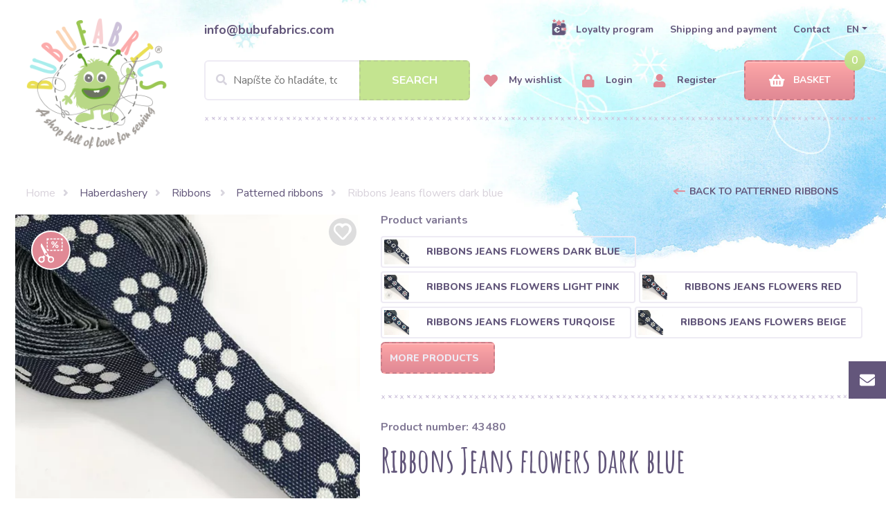

--- FILE ---
content_type: text/javascript
request_url: https://scripts.luigisbox.tech/LBX-40924.js
body_size: 10961
content:
if(!window._lbx_LBXscriptIncluded){window._lbx_LBXscriptIncluded=!0;try{if(window.location.hash.startsWith("#_integrator_data_")||sessionStorage.getItem("lbx_luma_integrator_storage")){document.addEventListener("luma:integrator-loaded",(function(){window.Luigis.Integrator()}),{once:!0});const e=document.createElement("SCRIPT");e.setAttribute("type","module"),document.head.appendChild(e),e.src="https://cdn.luigisbox.tech/luma/luma-integrator.js",window._lbx_integratorAppActive=!0}}catch(e){console.error(e)}var cookiesEnabled=function(){try{return!!navigator.cookieEnabled}catch(e){return!1}}(),lbx_preview=function(e){return{_previewMode:null,_queryStringParams:function(e){if(void 0===e||""===e)return{};"?"===e[0]&&(e=e.substring(1));for(var t=e.split("&"),i={},n=0;n<t.length;n++){var r=t[n].split("=",2);1===r.length?i[r[0]]="":i[r[0]]=decodeURIComponent(r[1].replace(/\\+/g," "))}return i}(window.location.search),read:function(t){return this._previewMode||(this._previewMode={version:null,apiBase:"https://app.luigisbox.tech",lang:"en",abTest:null},this._queryStringParams.hasOwnProperty("_lbxtm_version")?this._previewMode.version=this._queryStringParams._lbxtm_version:e&&sessionStorage.getItem("_lbxtm_version")&&(this._previewMode.version=sessionStorage.getItem("_lbxtm_version")),this._queryStringParams.hasOwnProperty("_lbxtm_api_base")?this._previewMode.apiBase=this._queryStringParams._lbxtm_api_base:e&&sessionStorage.getItem("_lbxtm_api_base")&&(this._previewMode.apiBase=sessionStorage.getItem("_lbxtm_api_base")),this._queryStringParams.hasOwnProperty("_lbxtm_lang")?this._previewMode.lang=this._queryStringParams._lbxtm_lang:e&&sessionStorage.getItem("_lbxtm_lang")&&(this._previewMode.lang=sessionStorage.getItem("_lbxtm_lang")),this._queryStringParams.hasOwnProperty("_lbxtm_ab_test")?this._previewMode.abTest=this._queryStringParams._lbxtm_ab_test:e&&sessionStorage.getItem("_lbxtm_ab_test")&&(this._previewMode.abTest=sessionStorage.getItem("_lbxtm_ab_test"))),t?this._previewMode.hasOwnProperty(t)?this._previewMode[t]:null:this._previewMode},commit:function(){e&&(sessionStorage.setItem("_lbxtm_version",this.read("version")),sessionStorage.setItem("_lbxtm_api_base",this.read("apiBase")),sessionStorage.setItem("_lbxtm_lang",this.read("lang")),sessionStorage.setItem("_lbxtm_ab_test",this.read("abTest")))},clear:function(){e&&(sessionStorage.removeItem("_lbxtm_version"),sessionStorage.removeItem("_lbxtm_api_base"),sessionStorage.removeItem("_lbxtm_lang"),sessionStorage.removeItem("_lbxtm_ab_test"))},clearUrlFromPreviewModeQueryString:function(){var e=[window.location.protocol,"//",window.location.host,window.location.pathname].join("");this._queryStringParams;this._queryStringParams.hasOwnProperty("_lbxtm_version")&&delete this._queryStringParams._lbxtm_version,this._queryStringParams.hasOwnProperty("_lbxtm_api_base")&&delete this._queryStringParams._lbxtm_api_base,this._queryStringParams.hasOwnProperty("_lbxtm_lang")&&delete this._queryStringParams._lbxtm_lang,this._queryStringParams.hasOwnProperty("_lbxtm_ab_test")&&delete this._queryStringParams._lbxtm_ab_test;var t="";for(var i in this._queryStringParams){var n=this._queryStringParams[i];t+=encodeURIComponent(i)+"="+encodeURIComponent(n)+"&"}return t.length>0&&(e+="?"+(t=t.substring(0,t.length-1))),e}}}(void 0===cookiesEnabled||cookiesEnabled),settings={autocomplete:{Layout:"heromobile",TrackerId:"25811-40924",Types:[{type:"item",heroName:"Top produkt",context:"",placement:"",name:"Produkty",size:7,attributes:[],recommend:{name:"Top produkty",heroName:"Top produkt",size:"7"},defaultFilters:null,position:1},{type:"category",context:"",placement:"",name:"Kateg\xf3rie",size:7,attributes:["title.hl"],recommend:{name:"Top kateg\xf3rie",size:"7"},defaultFilters:null,position:2},{name:"Fr\xe1zy",size:5,type:"query",placement:"",attributes:[],position:3,recommend:{name:"Najh\u013eadanej\u0161ie fr\xe1zy",size:5}}],GATrackingCode:"default",Translations:null,ShowAllTitle:"Zobrazi\u0165 v\u0161etky produkty",PriceFilter:{symbol:" \u20ac"},ShowAllPlacement:"others",Align:"input-left",Hint:function(e){return"Pre vyh\u013eadanie $query stla\u010dte Enter".replace(/\$query/,"<b>"+e+"</b>")},NoResultsMessage:function(e,t){return 0==t?'Na fr\xe1zu "'+e+'" sme ni\u010d nena\u0161li.':'Na fr\xe1zu "'+e+'" sme na\u0161li len 1 produkt.'},ShowBranding:!0,TypingSuggestions:!1,TypingSuggestionsTimeout:0,ShowHeroProduct:!0,AutoReposition:!0,GridPosition:"right"},selector:".lb-search-input",waitForSelectors:[],styles:".luigi-ac-highlight { color: #0a004a !important } .luigi-ac-highlight { background-color: #a6dbf1 !important } .luigi-ac-active,.luigi-ac-item:focus,.luigi-ac-item:hover { background-color: #ebebec !important } .luigi-ac-hero-color,.luigi-ac-button { background: #018c95 !important } .luigi-ac-hero-color-clickable:hover,.luigi-ac-query .luigi-ac-hero-color-clickable:hover,.luigi-ac-button:hover { background: #e7bfc4 !important } .luigi-ac-header,.luigi-ac-no-result { color: #018c95 !important } .luigi-ac-others { background: #f3feff !important } .luigi-ac-main .luigi-ac-name,.luigi-ac-main .luigi-ac-title { color: #000000 !important } .luigi-ac-other-content,.luigi-ac-others .luigi-ac-title { color: #484848 !important } .luigi-ac-query .luigi-ac-other-content,.luigi-ac-hero-color-clickable,.luigi-ac-button { color: #ffffff !important } #smart-suggestions { display: none !important; } .lb-search-input { display: block; width: 100%; } .lb-search-input:focus { color: #495057; background-color: #fff; border-color: #80bdff; box-shadow: none; outline: 0; } .luigi-ac-hero .luigi-ac-result { border-left: 2px dashed #e597a2 !important; border-right: 2px dashed #e597a2 !important; border-bottom: 2px dashed #e597a2 !important; } .luigi-ac-hero .luigi-ac-result { border-top: none !important; } .luigi-ac-hero .luigi-ac-main .luigi-ac-header { height: 20px !important; } .luigi-ac-name { font-weight: 400 !important; } .luigi-ac-button-block .luigi-ac-button { border: 2px dashed #d87d90 !important; color: black; background: #ffffff !important; font-family: 'Amatic SC',cursive !important; color: #9bc753 !important; font-size: 19px !important; font-weight: 700 !important; } .luigi-ac-hero .luigi-ac-others .luigi-ac-query .luigi-ac-item.luigi-ac-other { padding: 5px !important; } .luigi-ac-button:hover { color: #e597a2 !important; } .luigi-ac-others,.luigi-ac-queries { background: #fff6f7 !important; } .luigi-ac-caret { border: solid #e597a2 !important; } .luigi-ac-hero-color { background: #e597a2 !important; } .luigi-ac-query .luigi-ac-item:hover { color: #e597a2 !important; } @media screen and (min-width: 1021px) { .luigi-ac-hero--right .luigi-ac-main--border { border-left: 2px dashed #e597a2 !important; } } .luigi-ac-query .luigi-ac-other-content { font-size: 14px !important; } .luigi-ac-other-content { font-size: 17px !important; } .luigi-ac-price-new { color: #9bc753 !important; } .luigi-ac-no-result { color: #9bc753 !important; } .luigi-ac.luigi-ac-heromobile .luigi-ac-header { font-family: 'Amatic SC',cursive !important; color: #9bc753 !important; font-size: 23px !important; font-weight: 700 !important; margin-bottom: 15px; } .luigi-ac-rest-main .luigi-ac-name { font-size: 15px !important; } .luigi-ac-highlight { background: inherit !important; color: #e597a2 !important; }",initialize:function(e){return Luigis.Utils.wait((function(){if(!document.querySelector(".header-menu .search-section form")||!document.querySelector(".HeaderMobile .search-section form"))return!1;var t=document.createElement("input");t.classList.add("lb-search-input"),t.setAttribute("placeholder","Nap\xed\u0161te \u010do h\u013ead\xe1te, tovar, zna\u010dku, kateg\xf3riu ..."),document.querySelector(".header-menu .search-section form")&&!document.querySelector(".header-menu .lb-search-input")&&document.querySelector(".header-menu .search-section form").insertBefore(t,document.querySelector(".search-section form").childNodes[0]),document.querySelector(".header-menu .form-control")&&document.querySelector(".header-menu .form-control").remove();var i=document.createElement("input");i.classList.add("lb-search-input"),i.setAttribute("placeholder","Nap\xed\u0161te \u010do h\u013ead\xe1te, tovar, zna\u010dku, kateg\xf3riu ..."),document.querySelector(".HeaderMobile .search-section form")&&document.querySelector(".HeaderMobile .search-section form").insertBefore(i,document.querySelector(".HeaderMobile .search-section form").childNodes[0]),document.querySelector(".HeaderMobile .form-control")&&document.querySelector(".HeaderMobile .form-control").remove(),AutoComplete(e.autocomplete,e.selector)})),!1}},searchSettings={search:{TrackerId:"25811-40924",Theme:"boo",SearchIntegration:"in-place",Size:24,GATrackingCode:"default",BaseUrl:"/",Facets:["brand:12","category:12","price_amount","pattern:12","color:12"],Sorts:["price_amount","title"],Locale:"sk",Translations:{sk:{facet:{name:{pattern:"Mot\xedv"}},sort:{default:"Relevancia","created:desc":"Od najnov\u0161\xedch","price_amount:asc":"Od najlacnej\u0161\xedch","price_amount:desc":"Od najdrah\u0161\xedch","title:asc":"N\xe1zov (A-Z)","title:desc":"N\xe1zov (Z-A)"}}},PriceFilter:{minimumFractionDigits:2,maximumFractionDigits:2,locale:"sk",prefixed:!1,symbol:" \u20ac"},DefaultFilters:{type:"item"},QuicksearchTypes:["category","brand"],TopItems:["category:4","brand:4","item:8"],OnDone:function(){document.querySelector("#featured")&&document.querySelector("#featured").remove(),document.querySelector(".blog-section")&&document.querySelector(".blog-section").remove(),document.querySelector(".breadcrumbs")&&(document.querySelector(".breadcrumbs").style.display="none")},UrlParamName:{FACETS:"lb.f[]",QUERY:"search_term"},QueryUnderstanding:!0,EventSelector:""},inputSelector:".lb-search-input",wrapperElementSelector:".product-section .container-fluid , .ProductList > .container, .ProductList > .container-fluid, .about-page > .container",styles:".lb-checkbox:hover .lb-checkbox__element { border-color: #fcabab !important; } .lb-search-bg-color-primary,.lb-search-bg-color-primary-clickable { background-color: #fcabab !important; } .lb-search .vue-slider-dot { border: 1px solid #fcabab !important } .lb-search-bg-color-secondary,.lb-search-bg-color-secondary-clickable { background-color: #fcabab !important; } .lb-search-primary-fill { fill: #fcabab !important; } .lb-search-bg-color-input { background-color: #fcabab0d !important; } .lb-search-text-color-primary-clickable { color: #000000 !important } .lb-sort:focus { color: #000000 !important; } .lb-search-text-color-primary { color: #000000 !important } .lb-search-bg-color-primary-clickable:hover { background-color: #c77b7c !important } .lb-search-text-color-primary-clickable:hover { color: #c77b7c !important } #lb-search-element .lb-search { font-family: inherit !important; font-size: inherit; -webkit-font-smoothing: auto; } @media (min-width: 1024px) { #lb-search-element .lb-search .lb-search__aside { width: 20%; } } @media (min-width: 1024px) { #lb-search-element .lb-search .lb-search__main { width: 80%; padding-left: 40px; } } #lb-search-element .lb-search .lb-search__main .lb-results { margin: 0; } #lb-search-element .lb-search .lb-search__main .lb-results .lb-product { text-align: left; background: none; } @media (min-width: 1601px) { #lb-search-element .lb-search .lb-search__main .lb-results .lb-product { width: 25%; } } @media (min-width: 1024px) { #lb-search-element .lb-search.is-no-results .lb-search__aside { width: 10%; } #lb-search-element .lb-search.is-no-results .lb-search__main { width: 90%; padding-left: 0px; } }",templates:{"template-result-default":'<li class="lb-product">\n    <div class="product-wrap">\n        <a :href="url">\n            <div class="img-wrap">\n                <span v-if="attributes.price_old && attributes.price_old_amount > attributes.price_amount" class="percento"></span>\n                                \n                <picture>\n                    <source :srcset="attributes.image_link ? attributes.image_link.replace(\'.jpg\',\'.webp\') : \'\'" type="image/webp" width="287px" height="287px">\n                    <img :src="attributes.image_link" class="img-fluid" :alt="attributes.title" width="287px" height="287px">\n                </picture>\n            </div>\n        </a>\n\n        <div class="img-content">\n            <div class="d-flex align-items-center">\n                <span>\n                    <span v-if="attributes.price_old && attributes.price_old_amount > attributes.price_amount" class="old_price">{{ attributes.price_old_amount | price }}</span>\n                    <h4 v-if="attributes.price_amount && attributes.unit">{{ attributes.price_amount | price }} / {{attributes.unit[0]}}</h4>\n                    <h4 v-else-if="attributes.price_amount">{{ attributes.price_amount | price }} / m</h4>\n                </span>\n                \n                <a :href="url" class="swipper-btn">{{ trans(\'resultDefault.actionButton\') }}</a>\n            </div>\n            <p><a :href="url">{{ attributes.title }}</a></p>\n        </div>\n    </div>\n</li>',"template-search":'<div\n    class="lb-search"\n    :class="{\n        \'is-loading\': isLoading,\n        \'is-initial-loading\': isInitialLoading,\n        \'is-no-results\': isNoResults\n     }"\n>\n    <div class="lb-search__body">\n        <div id="results-scroll-to"></div>\n        <div class="lb-container lb-search__container">\n            <aside class="lb-search__aside lb-js-mobile-filter">\n                <h2 class="lb-aside-heading">{{ trans(\'search.filters\') }}</h2>\n                <div class="lb-aside-heading__hits-count lb-d-t-none">{{ trans(\'facets.hitsCount\', { hitsCount: hitsCount }) }}</div>\n                <div class="lb-aside-border">\n                    <div\n                        class="lb-search__close-filter lb-js-mobile-filter-close"\n                        :title="trans(\'facets.closeFilter\')"\n                    ></div>\n                    <!-- <div class="lb-d-t-none">\n                        <div class="lb-aside-section">\n                            <sort></sort>\n                        </div>\n                    </div> -->\n                    <div class="lb-d-none lb-d-t-block">\n                        <active-filters></active-filters>\n                    </div>\n                    <facets></facets>\n                    <div class="lb-d-t-none">\n                        <active-filters></active-filters>\n                    </div>\n                    <div class="lb-facets__mobile-actions">\n                        <span\n                            class="lb-btn lb-search-bg-color-primary-clickable lb-js-mobile-filter-close"\n                        >\n                            {{ trans(\'facets.showResults\', {hitsCount: hitsCount}) }}\n                        </span>\n                    </div>\n                </div>\n                \n            </aside>\n            <main class="lb-search__main">\n                <error></error>\n                <template v-if="!isInitialError">\n                    <h1 class="lb-search__headline">\n                        <template v-if="!query">\n                        <span class="lb-search__title">\n                            {{ trans(\'search.titleShort\') }}\n                        </span>\n                        </template>\n                        <template v-else>\n                        <span\n                            class="lb-search__title"\n                            v-html="trans(\'search.title\', { query: \':query\', hitsCount: \':hitsCount\' })\n                                .replace(\':query\', \'<strong class=\\\'lb-search__query lb-search-text-color-primary\\\'>\' + query + \'</strong>\')\n                                .replace(\'(:hitsCount)\', \'<span class=\\\'lb-search__hits\\\'>(\' + hitsCountWithQuicksearch + \')</span>\')\n                                .replace(\':hitsCount\', \'<span class=\\\'lb-search__hits\\\'>\' + hitsCountWithQuicksearch + \'</span>\')\n                            "\n                        >\n                        </span>\n                        </template>\n                    </h1>\n\n                    <div\n                        v-if="correctedQuery"\n                        v-html="trans(\'search.correctedQuery\', { correctedQuery: correctedQuery })"\n                        class="lb-search__corrected-query"\n                    ></div>\n\n                    <div\n                        v-if="isAppliedQueryUnderstanding"\n                        class="lb-query-understanding"\n                    >\n                        <div class="lb-query-understanding__title">\n                            {{ trans(\'search.queryUnderstanding.title\') }}:\n                        </div>\n                        <div class="lb-query-understanding__list">\n                        <span\n                            v-for="filter in recognizedFilters"\n                            class="lb-query-understanding__item lb-search-bg-color-secondary"\n                        >\n                            {{ trans(\'facet.name.\'.concat(filter.key)) }}: {{filter.value}}\n                        </span>\n                        </div>\n                        <a\n                            href\n                            class="lb-query-understanding__cancel lb-search-text-color-primary-clickable"\n                            @click.prevent="cancelQueryUnderstanding"\n                        >\n                            {{ trans(\'search.queryUnderstanding.cancel\') }}\n                        </a>\n                    </div>\n                    <quick-searches></quick-searches>\n                    <div class="lb-search__button-and-sorting">\n                        <div\n                            class="lb-d-t-none lb-search__button-and-sorting__button"\n                            :class="{ \'lb-d-none\': !(isFacets || isSorts || isActiveFilters) }"\n                        >\n                            <div\n                                class="lb-search__mobile-filter lb-search-bg-color-primary-clickable lb-js-mobile-filter-toggle">\n                                {{ trans(\'search.filter\') }}\n                            </div>\n                        </div>\n                        <div class="lb-search__button-and-sorting__sorting">\n                            <sort></sort>\n                        </div>\n                    </div>\n                    <facet-type></facet-type>\n                    <results></results>\n                    <additional-results class="lb-additional-results">\n                        <h2 class="lb-additional-results__title">\n                            {{ trans(\'additionalResults.title\') }}\n                        </h2>\n                    </additional-results>\n                    <pagination></pagination>\n                    <!-- <related-searches></related-searches> -->\n                </template>\n            </main>\n        </div>\n    </div>\n</div>',"template-results":"<div>\n    <h3 class=\"lb-results__heading\" v-show=\"!$store.state.typeFacet\" v-html=\"trans('search.mainResultsTitle', {hitsCount: ':hitsCount'}).replace('(:hitsCount)', '<span class=\\'lb-search__hits\\'>(' + hitsCount + ')</span>').replace(':hitsCount', '<span class=\\'lb-search__hits\\'>' + hitsCount + '</span>')\"></h3>\n    <div class=\"lb-results SortNewestBody\">\n        <ul>\n            <result :result=\"result\" v-for=\"(result, i) in results\" :key=\"i\" :index=\"i\"></result>\n        </ul>\n    </div>\n</div>","template-top-items":'<div\n    v-if="isTopItemsResults"\n    class="lb-top-items"\n>\n    <h2 class="lb-top-items__title">\n        {{ trans(\'topItems.title\') }}\n    </h2>\n\n    <div\n        v-if="topItemsQuickSearchTypes.length"\n        class="lb-top-items__quick-searches"\n    >\n        <div class="lb-quick-searches">\n            <quick-search\n                v-for="(type, i) in topItemsQuickSearchTypes"\n                :key="i"\n                :type="type"\n                top-items\n            ></quick-search>\n        </div>\n    </div>\n\n    <template v-if="topItemsRendererResult.length">\n        <div v-html="topItemsRendererResult"></div>\n    </template>\n    <template v-else>\n        <div\n            v-if="topItemsItems.length"\n            class="lb-top-items__results"\n        >\n            <h3 class="lb-top-items__results-title">\n                {{ trans(\'topItems.results.title\') }}\n            </h3>\n            <div class="lb-results SortNewestBody">\n                <ul>\n                    <result\n                        v-for="(result, i) in topItemsItems"\n                        :result="result"\n                        :key="i"\n                        :index="i"\n                    ></result>\n                </ul>\n            </div>\n        </div>\n    </template>\n</div>'}};(function(doc,acSettings,sSettings,rSettings,vsSettings,giSettings,glSettings,lmSettings,preview,isLbForced){if(!window._lbx_integratorAppActive){(preview instanceof Element||preview instanceof HTMLDocument)&&(preview=null);var createLugisWait=function(){window.Luigis=window.Luigis||{},window.Luigis.Utils=window.Luigis.Utils||{},window.Luigis.Utils.wait=function(){var retryTime=100,args=arguments;if("number"==typeof args[args.length-1]&&(retryTime=args[args.length-1]),"function"==typeof args[0]){var callBack=args[0];if(!1===callBack())var interval=setInterval((function(){!1!==callBack()&&clearInterval(interval)}),retryTime)}else if(Array.isArray(args[0])&&"function"==typeof args[1]||Array.isArray(args[0])&&Array.isArray(args[1])&&"function"==typeof args[2]){var selectorArray=args[0],variableArray=[],callBack=args[1];Array.isArray(args[0])&&Array.isArray(args[1])&&"function"==typeof args[2]&&(variableArray=args[1],callBack=args[2]);var isReady=function(){for(var missing=!1,i=0;i<selectorArray.length;i++)document.querySelector(selectorArray[i])||(missing=!0);for(var i=0;i<variableArray.length;i++)try{eval(variableArray[i])||(missing=!0)}catch(e){missing=!0}return!missing};if(isReady())return void callBack();var interval=setInterval((function(){isReady()&&(clearInterval(interval),callBack())}),retryTime)}else console.error("Luigis.Utils.wait - bad function signature")}};createLugisWait();var createLugisLiveListener=function(){window.Luigis=window.Luigis||{},window.Luigis.Utils=window.Luigis.Utils||{},window.Luigis.Utils.addLiveListener=function(e,t,i,n,r){e&&t&&i||console.error("createLugisLiveListener error - selector, eventType or callBack not defined"),n=n||document,r=!!r,Element.prototype.matches||(Element.prototype.matches=Element.prototype.msMatchesSelector||Element.prototype.webkitMatchesSelector),Element.prototype.closest||(Element.prototype.closest=function(e){var t=this;do{if(Element.prototype.matches.call(t,e))return t;t=t.parentElement||t.parentNode}while(null!==t&&1===t.nodeType);return null});var a=function(t){var n=t.target.matches(e);t.target.closest(e)&&i(t,t.target.closest(e),!!n)};return n.addEventListener(t,a,r),function(){n.removeEventListener(t,a,r)}}};createLugisLiveListener();var createDomainWildcard=function(e){if(e.match(/^[\d.]+$/)||"localhost"==e)return"";var t=e.match(/(?:[^.]*\.)?(.{3,}\..*?)$/),i=e.match(/(\.)/g),n=e.match(/(?:[^.]*)/);return i&&1==i.length&&n&&n[0].length>=3&&"www"!=n[0]?e:t?t[1]:e.match(/(?:[^.]*\.)?(.+\..*?)$/)[1]},determineABStatus=function(e){var t=document.cookie.match(/_lbsa=(true|false)/),i=!1,n=new Date((new Date).getTime()+72576e5).toUTCString();i=t?"true"===t[1]:100*Math.random()<=e;var r=function(){if(window.location.host.indexOf("gandalf.com.pl")>-1);else if(!document.cookie.match(/_lb_ccc=1/))return!1;document.cookie="_lbsa="+i+"; domain="+createDomainWildcard(location.hostname)+"; path=/; expires="+n+";"};return!1===r()?(window.Luigis.Utils.wait(r,500),window._lbx_abTest_consentMissing=!0,!1):i},createLugisSetTest=function(){window.Luigis=window.Luigis||{},window.Luigis.Utils=window.Luigis.Utils||{},window.Luigis.Utils.setTest=function(e){function t(e){if(o||document.cookie.includes("_lb_ccc=1")){var t=new Date((new Date).getTime()+72576e5).toUTCString();document.cookie="_lbsa_version="+e+"; domain="+location.hostname+"; path=/; expires="+t+";"}}function i(e){return!a&&e.includes("Control")?(r(e.replace("Control","")),e.replace("Control","")):e}function n(e){if(!o&&!document.cookie.match(/_lb_ccc=1/))return window.LbVariantTest="WithoutConsent",!1;if(p){var t=100*Math.random(),i=0;for(var n in e){if(t<(i+=e[n].ratio)){l=n;break}}}else for(var n in e)if("function"==typeof e[n].isActiveFn){if(e[n].isActiveFn()){l=n;break}}else console.error("Luigis.Utils.setTest - variant",n,"does not have defined neither ratio nor isActive function");if(!l)return!1;"true"!==a&&!0!==a||(l+="Control"),window.LbVariantTest=l,r(l),preview&&preview.read("version")&&(/^[0-9a-f]{8}-?[0-9a-f]{4}-?[0-5][0-9a-f]{3}-?[089ab][0-9a-f]{3}-?[0-9a-f]{12}$/i.test(preview.read("version"))||/^edge@\d+-\d+$/i.test(preview.read("version")))?initializeWithRemoteSettings(preview):initLBXServices()}function r(e){var t=new Date((new Date).getTime()+72576e5).toUTCString();document.cookie="_lbsa="+e+"; domain="+createDomainWildcard(location.hostname)+"; path=/; expires="+t+";"}if(window.LbVariantTest="VariantUndefined",e||"object"==typeof e)if(e.testedServices){Object.keys(e.testedServices).forEach((function(e){["Search","Autocomplete","Recommender"].includes(e)||console.error("Luigis.Utils.setTest - invalid testedService value. '"+e+"' is not a valid option for the 'testedService' parameter. Please use one of the following options: Search, Autocomplete, or Recommender.")})),window.LbTestedServices=e.testedServices;var a=e.isPretest;if(void 0!==a){var s=e.testVersion;s||(s=1,console.warn("Luigis.Utils.setTest 'testVersion' was not defined in the configuration object, therefore, it was set to '1' automatically"));var o=e.consentless&&!0===e.consentless;e.consentless&&"boolean"!=typeof e.consentless&&console.warn("Luigis.Utils.setTest 'consentless' has to be defined as a boolean.");var l,c=document.cookie.match(/_lbsa_version=([^;]+)/),d=c&&Number(c[1]),u=!1;d?s>d&&(u=!0,t(s)):t(s);var m=document.cookie.match(/_lbsa=([^;]+)/);if(!m||u){var g=e.variants;if(g){var p;for(var h in g)if(g[h].hasOwnProperty("ratio")){p=!0;break}if(p){var b=0;for(var h in g){var v=Number(g[h].ratio);if(!v)return void console.error("Luigis.Utils.setTest - ratio for",h,"was not defined correctly");b+=v}if(100!==b)return void console.error("Luigis.Utils.setTest - ratio has to equal 100")}Luigis.Utils.wait((function(){if(!1===n(g))return!1}),500)}else console.error("Luigis.Utils.setTest - variants have to be defined")}else window.LbVariantTest=i(m[1])}else console.error('Luigis.Utils.setTest - "isPretest" is not defined in the configuration object.')}else console.error('Luigis.Utils.setTest - "testedServices" is not defined in the configuration object');else console.error("Luigis.Utils.setTest - testOptions are expected to be defined as an object")}};createLugisSetTest();var isLuigisActive=function(e,t){var i=window.LbVariantTest,n=document.cookie.match(/_lbsa=([^;]+)/),r=window.LbTestedServices;if(!i)return!0;if(!r||r&&!r[e])return!0;if(!n)return!1;if("Recommender"===e){var a=r.Recommender;if("object"==typeof a){if(!t)return Object.values(a).some((e=>!1===e));if(!1===a[t])return!0;if(void 0===a[t])return console.error("The recommender name '"+t+"' defined in the AB test setup does not match any of the recommenders."),!1}}return"Luigis"===n[1]},isServiceActive=function(e,t,i,n){var r=!0,a=[];if(e&&e.hasOwnProperty("abRatio")&&a.push(e.abRatio),t&&t.hasOwnProperty("abRatio")&&a.push(t.abRatio),i&&i.length>0)for(var s in i)i[s].hasOwnProperty("abRatio")&&a.push(i[s].abRatio);if(n&&n.hasOwnProperty("abRatio")&&a.push(n.abRatio),a.length>0){var o=Math.min.apply(null,a);"number"==typeof o&&(r=determineABStatus(o))}return r},displayPopover=function(e,t,i,n,r,a){var s={en:{completePreview:"This is a preview of your settings.",autocompletePreview:"This is a preview of your autocomplete settings.",searchPreview:"This is a preview of your search settings.",recommenderPreview:"This is a preview of your recommender settings.",voiceSearchPreview:"This is a preview of your voice search settings."},sk:{completePreview:"Toto je n\xe1h\u013ead na va\u0161e nastavenia.",autocompletePreview:"Toto je n\xe1h\u013ead na nastavenia v\xe1\u0161ho na\u0161epk\xe1va\u010da.",searchPreview:"Toto je n\xe1h\u013ead na nastavenia v\xe1\u0161ho vyh\u013ead\xe1vania.",recommenderPreview:"Toto je n\xe1h\u013ead na nastavenia v\xe1\u0161ho odpor\xfa\u010da\u010da.",voiceSearchPreview:"Toto je n\xe1h\u013ead na nastavenia v\xe1\u0161ho hlasov\xe9ho vyh\u013ead\xe1vania.",exit:"Zru\u0161i\u0165 n\xe1h\u013ead."}},o=e.read("lang")&&s.hasOwnProperty(e.read("lang"))?e.read("lang"):"en",l="";if(a||t&&i||t&&n||i&&n?l=s[o].completePreview:t?l=s[o].autocompletePreview:i?l=s[o].searchPreview:n?l=s[o].recommenderPreview:r&&(l=s[o].voiceSearchPreview),l){var c=document.createElement("div");c.id="lb-preview-overlay";var d=document.createElement("div"),u=document.createElement("img");u.src="https://app.luigisbox.tech/images/logo-no-title.png",u.alt="Luigi's Box",u.width="35",u.height="35";var m=document.createElement("p");m.textContent=l+" ",m.id="lb-preview-paragraph";var g=doc.createElement("a");g.href="#",g.textContent=s[o].exit,g.addEventListener("click",(function(){e.clear(),"undefined"!=typeof Luigis&&(Luigis.lint=!1),sessionStorage.removeItem("_lb_lint"),window.location.href=e.clearUrlFromPreviewModeQueryString()})),m.appendChild(g),d.appendChild(u),d.appendChild(m),c.appendChild(d),document.body.appendChild(c);var p="#lb-preview-overlay{background:#31c0d9;bottom:20px;box-sizing:border-box;color:#fff;font:bold 14px/1.4 'Myriad Pro',Avenir,'Trebuchet MS',Helvetica,Arial,sans-serif;left:50%;margin-left:-200px;padding:20px;position:fixed;width:400px;z-index:10000}#lb-preview-overlay div{display:flex;align-items:center;justify-content:center}#lb-preview-paragraph{margin:0!important}#lb-preview-overlay a{color:#fff;text-decoration:underline}#lb-preview-overlay img{float:left;margin-right:20px;max-width:35px;width:auto}@media only screen and (max-width:768px){#lb-preview-overlay{bottom:0;left:0;padding:10px;position:fixed;margin-left:0;width:100%;opacity:.88}#lb-preview-overlay img{width:20px;height:20px}}",h=document.createElement("style");h.type="text/css",h.innerText=p,document.head.appendChild(h)}},initializeGlobalSettings=function(e,t){if(window.Luigis.GlobalSettings=e,t&&(window.Luigis.GlobalSettings.hideSelector||window.Luigis.GlobalSettings.mobileHideSelector)){var i=[window.Luigis.GlobalSettings.hideSelector,window.Luigis.GlobalSettings.mobileHideSelector].map((function(e){return e?e.trim():""})).filter((function(e){return e})).join(","),n=document.createElement("style");n.type="text/css",n.innerText=i+"{display: none !important;}",document.head.appendChild(n)}},initializeGlobalInit=function(e){if(e.customCss){var t=doc.getElementsByTagName("head")[0];initializeCustomStyles(t,e.customCss,"lbx-global-init-styles")}e.customJs&&e.customJs()},initializeLumaIntegration=function(options){const{lumaSettings:currentSettings,isPreview:isPreview=!1}=options;try{const onLumaLoaded=async()=>{try{const Luma=window.Luigis.Luma;isPreview&&(Luma.setDebugLevel(1),Luma.setCache(!1));const lumaConfig={templates:[{id:"style-luma-compiled-global-css",content:currentSettings.integration.global_css||""}]};let lumaInit=async()=>{};currentSettings.configs.forEach((c=>{var _a;const type=c.config_type,name=c.name||"MISSING_NAME";null===(_a=lumaConfig.templates)||void 0===_a||_a.push(...(c.templates||[]).filter((e=>e.id.startsWith("template-"))));const settings=c.settings||{};c.compiled_init&&("_global"===type?lumaInit=eval(c.compiled_init):settings.initialize=eval(c.compiled_init)),"assistant"===type?(lumaConfig.assistants=lumaConfig.assistants||{},lumaConfig.assistants[name]=settings):"recommender"===type?(lumaConfig.recommenders=lumaConfig.recommenders||{},lumaConfig.recommenders[name]=settings):lumaConfig[type]=settings})),Luma.$integration={...currentSettings,lumaConfig:{...lumaConfig},completeConfig:options};const $log=window.Luigis.Luma.$console.itgLog;Luma.start(lumaConfig,lumaInit)}catch(e){console.error("LBX script - onLumaLoaded",e)}};document.addEventListener("luma:loaded",onLumaLoaded,{once:!0});const lumaScript=document.createElement("SCRIPT");lumaScript.setAttribute("type","module"),document.head.appendChild(lumaScript),lumaScript.src="https://cdn.luigisbox.tech/luma/luma-loader.js"}catch(e){
console.error("LBX script - initializeLumaIntegration",e)}},initializeAutocomplete=function(e,t){var i=doc.getElementsByTagName("head")[0],n=doc.createElement("script");if(n.src=!0===t?"https://cdn.luigisbox.tech/autocomplete.debug.js":"https://cdn.luigisbox.tech/autocomplete.js",void 0===window.AutoComplete&&(window.AutoComplete={}),n.addEventListener("load",(function(){e.initialize&&!1===e.initialize(e)||AutoComplete(e.autocomplete,e.selector,document,e.waitForSelectors)})),i.appendChild(n),!window._lbx_disable_ac_styles_loading){var r=doc.createElement("link");r.rel="stylesheet",r.type="text/css",r.href="https://cdn.luigisbox.tech/autocomplete.css",i.appendChild(r)}initializeCustomStyles(i,e.styles)},initializeSearch=function(e,t){var i=doc.getElementsByTagName("head")[0],n=doc.createElement("script"),r=e.search._scriptSrc?e.search._scriptSrc.trim():"";n.src=r||(!0===t?"https://cdn.luigisbox.tech/search.debug.js":"https://cdn.luigisbox.tech/search.js"),"undefined"==typeof Luigis&&(Luigis={}),void 0===Luigis.Search&&(Luigis.Search={}),n.addEventListener("load",(function(){e.initialize&&!1===e.initialize(e)||Luigis.Search(e.search,e.inputSelector,e.wrapperElementSelector)})),i.appendChild(n),initializeCustomStyles(i,e.styles),initializeTemplates(i,e.templates)},initializeSearchDefer=function(e,t){var i=e.search.UrlParamName.QUERY||"search",n=e.inputSelector||"input",r="focus";window.Luigis&&window.Luigis.GlobalSettings&&window.Luigis.GlobalSettings.inputSelector&&(n=window.Luigis.GlobalSettings.inputSelector);var a=function(){var e=0,t=document.querySelectorAll(n);for(e=0;e<t.length;e++)t[e].addEventListener(r,window.Luigis.SearchDefer.initSearch),window.Luigis.SearchDefer.listeners.push(t[e])},s=function(){var e=0;for(e=0;e<window.Luigis.SearchDefer.listeners.length;e++)window.Luigis.SearchDefer.listeners[e].removeEventListener(r,window.Luigis.SearchDefer.initSearch);window.Luigis.SearchDefer.listeners=[]},o=function(){null===window.Luigis.SearchDefer.observer&&(window.Luigis.SearchDefer.observer=new MutationObserver((function(){s(),a()})),window.Luigis.SearchDefer.observer.observe(document.body,{attributes:!1,childList:!0,subtree:!0}))};window.Luigis=window.Luigis||{},window.Luigis.SearchDefer=window.Luigis.SearchDefer||{listeners:[],initialized:!1,observer:null,initSearch:function(){!0!==window.Luigis.SearchDefer.initialized&&(window.Luigis.SearchDefer.initialized=!0,null!==window.Luigis.SearchDefer.observer&&window.Luigis.SearchDefer.observer.disconnect(),s(),initializeSearch(e,t))}},window.location.host.indexOf("dedoles")>-1||e.disableDeferring||window.location.href.indexOf("?"+encodeURIComponent(i)+"=")>-1||window.location.href.indexOf("&"+encodeURIComponent(i)+"=")>-1||window.location.href.indexOf("?voiceSearch=")>-1||window.location.href.indexOf("&voiceSearch=")>-1||e.search.VoiceSearch?window.Luigis.SearchDefer.initSearch():(a(),document.body?o():document.addEventListener("DOMContentLoaded",(function(){o()})))},initializeRecommenders=function(e,t,i){var n=doc.getElementsByTagName("head")[0],r=doc.createElement("script");r.src="https://cdn.luigisbox.tech/recco.js","undefined"==typeof Luigis&&(Luigis={}),void 0===Luigis.Recommend&&(Luigis.Recommend={}),void 0===Luigis.BatchRecommenders&&(Luigis.BatchRecommenders={settings:[],appendSetings:function(e){window.Luigis.BatchRecommenders.settings.push(e)}}),r.addEventListener("load",(function(){if("[object Array]"===Object.prototype.toString.call(e))for(var n=0;n<e.length;n++)initializeRecommender(e[n],t,i);else"object"==typeof e&&initializeRecommender(e,t,i)})),n.appendChild(r)},initializeRecommender=function(e,t,i){if((i||!e.abRatio||t||isLbForced)&&(i||isLuigisActive("Recommender",e.recommender.Name))){var n=doc.getElementsByTagName("head")[0];initializeCustomStyles(n,e.styles),initializeTemplates(n,e.templates),e.initialize&&!1===e.initialize(e)||(window.Luigis.BatchRecommenders.appendSetings(e.recommender),setTimeout((function(){Luigis.Recommend(e.recommender,e.elementSelector)}),1))}},initializeVoiceSearch=function(e){var t=doc.getElementsByTagName("head")[0],i=doc.createElement("script");i.src="https://cdn.luigisbox.tech/voice.js","undefined"==typeof Luigis&&(Luigis={}),void 0===Luigis.Voice&&(Luigis.Voice={}),i.addEventListener("load",(function(){e.initialize&&!1===e.initialize(e)||Luigis.Voice(e.voiceSearch,e.inputSelector,e.placeholderSelector)})),t.appendChild(i),initializeCustomStyles(t,e.styles),initializeTemplates(t,e.templates)},initializeCustomStyles=function(e,t,i){var n=document.createElement("style");i&&(n.id=i),n.type="text/css",n.styleSheet?n.styleSheet.cssText=t:n.appendChild(document.createTextNode(t)),e.insertBefore(n,e.firstElementChild)},initializeTemplates=function(e,t){for(var i in t){var n=document.createElement("script");n.type="text/x-template",n.id=i,n.textContent=t[i],e.insertBefore(n,e.firstElementChild)}},initializeWithRemoteSettings=function(preview){var xhr=new XMLHttpRequest;xhr&&(xhr.open("GET",preview.read("apiBase")+"/tag_manager/"+preview.read("version"),!0),xhr.onreadystatechange=function(){if(4==xhr.readyState&&200===xhr.status){var settings,searchSettings,recommenderSettings,voiceSearchSettings,globalInitSettings,globalSettings,lumaSettings;window._lbx_LBXscriptIncluded=!1,eval(xhr.responseText);var isAbTest=preview.read("abTest"),isAutocompletePreview=void 0!==settings&&settings.hasOwnProperty("autocomplete"),isSearchPreview=void 0!==searchSettings&&searchSettings.hasOwnProperty("search"),isRecommenderPreview=void 0!==recommenderSettings,isVoiceSearchPreview=void 0!==voiceSearchSettings&&voiceSearchSettings.hasOwnProperty("voiceSearch"),isGlobalInitPreview=void 0!==globalInitSettings,isGlobalSettingsPreview=void 0!==globalSettings,isLumaIntegrationPreview=void 0!==lumaSettings,completeLumaSettings={};isGlobalSettingsPreview?(initializeGlobalSettings(globalSettings,!0),completeLumaSettings.globalSettings=globalSettings):glSettings&&(initializeGlobalSettings(glSettings,!0),completeLumaSettings.globalSettings=glSettings),isGlobalInitPreview?(initializeGlobalInit(globalInitSettings,!0),completeLumaSettings.globalInitSettings=globalInitSettings):giSettings&&(initializeGlobalInit(giSettings),completeLumaSettings.globalInitSettings=giSettings);var shouldBePreviewed=e=>!isAbTest||isLuigisActive(e);shouldBePreviewed("Autocomplete")&&(isAutocompletePreview?(initializeAutocomplete(settings,!0),completeLumaSettings.autocompleteSettings=settings):acSettings&&(initializeAutocomplete(acSettings),completeLumaSettings.autocompleteSettings=acSettings)),shouldBePreviewed("Search")&&(isSearchPreview?(initializeSearchDefer(searchSettings,!0),completeLumaSettings.searchSettings=searchSettings):sSettings&&(initializeSearchDefer(sSettings),completeLumaSettings.searchSettings=sSettings)),shouldBePreviewed("Recommender")&&(isRecommenderPreview?(initializeRecommenders(recommenderSettings,!0,!isAbTest),completeLumaSettings.recommenderSettings=recommenderSettings):rSettings&&(initializeRecommenders(rSettings,!0,!isAbTest),completeLumaSettings.recommenderSettings=rSettings)),isVoiceSearchPreview?(initializeVoiceSearch(voiceSearchSettings,!0,!0),completeLumaSettings.voiceSearchSettings=voiceSearchSettings):vsSettings&&(initializeVoiceSearch(vsSettings,!0,!0),completeLumaSettings.voiceSearchSettings=vsSettings),completeLumaSettings.isPreview=!0,isLumaIntegrationPreview?completeLumaSettings.lumaSettings=lumaSettings:lmSettings&&(completeLumaSettings.lumaSettings=lmSettings),completeLumaSettings.lumaSettings&&initializeLumaIntegration(completeLumaSettings),(isAutocompletePreview||isSearchPreview||isRecommenderPreview||isVoiceSearchPreview||isLumaIntegrationPreview)&&(preview.commit(),(doc.attachEvent?"complete"===doc.readyState:"loading"!==doc.readyState)?displayPopover(preview,isAutocompletePreview,isSearchPreview,isRecommenderPreview,isVoiceSearchPreview,isLumaIntegrationPreview):doc.addEventListener("DOMContentLoaded",(function(){displayPopover(preview,isAutocompletePreview,isSearchPreview,isRecommenderPreview,isVoiceSearchPreview,isLumaIntegrationPreview)})))}},xhr.send())};if(preview&&preview.read("version")&&(/^[0-9a-f]{8}-?[0-9a-f]{4}-?[0-5][0-9a-f]{3}-?[089ab][0-9a-f]{3}-?[0-9a-f]{12}$/i.test(preview.read("version"))||/^edge@\d+-\d+$/i.test(preview.read("version"))))initializeWithRemoteSettings(preview);else{var initLBXServices=function(){var e=isServiceActive(acSettings,sSettings,rSettings,vsSettings),t=acSettings&&isLuigisActive("Autocomplete")&&(!acSettings.abRatio||e||isLbForced)||sSettings&&isLuigisActive("Search")&&(!sSettings.abRatio||e||isLbForced)||rSettings&&isLuigisActive("Recommender")&&(e||isLbForced)||vsSettings&&(e||isLbForced),i={};glSettings&&(e||isLbForced)&&(initializeGlobalSettings(glSettings,t),i.globalSettings=glSettings),giSettings&&(e||isLbForced)&&(initializeGlobalInit(giSettings,e),i.globalInitSettings=giSettings),acSettings&&isLuigisActive("Autocomplete")&&(!acSettings.abRatio||e||isLbForced)&&(initializeAutocomplete(acSettings),i.autocompleteSettings=acSettings),sSettings&&isLuigisActive("Search")&&(!sSettings.abRatio||e||isLbForced)&&(initializeSearchDefer(sSettings),i.searchSettings=sSettings),rSettings&&isLuigisActive("Recommender")&&(e||isLbForced)&&(initializeRecommenders(rSettings,e),i.recommenderSettings=rSettings),vsSettings&&(e||isLbForced)&&(initializeVoiceSearch(vsSettings,e),i.voiceSearchSettings=vsSettings),lmSettings&&(i.lumaSettings=lmSettings),i.lumaSettings&&initializeLumaIntegration(i)};initLBXServices()}}})(document,void 0!==settings?settings:null,void 0!==searchSettings?searchSettings:null,"undefined"!=typeof recommenderSettings?recommenderSettings:null,"undefined"!=typeof voiceSearchSettings?voiceSearchSettings:null,"undefined"!=typeof globalInitSettings?globalInitSettings:null,"undefined"!=typeof globalSettings?globalSettings:null,"undefined"!=typeof lumaSettings?lumaSettings:null,void 0!==lbx_preview?lbx_preview:null,"undefined"!=typeof isLbForced?isLbForced:null),function(e,t,i,n,r){function a(){var t=e.getElementsByTagName("head")[0],i=e.createElement("script");i.src="https://cdn.luigisbox.tech/bubulakovo.js",i.setAttribute("data-luigisbox-tracker-id","25811-40924"),t.appendChild(i)}if(t)if((i||r)&&("undefined"!=typeof Luigis&&(Luigis.lint=!0),sessionStorage.setItem("_lb_lint",'{"enable":true}')),n&&"null"!==n&&!window.LbVariantTest)var s=setInterval((function(){window.LbVariantTest&&(clearInterval(s),a())}),100);else a()}(document,cookiesEnabled,void 0!==lbx_preview&&lbx_preview.read("version"),void 0!==lbx_preview&&lbx_preview.read("abTest"),"undefined"!=typeof isLbForced&&isLbForced)}